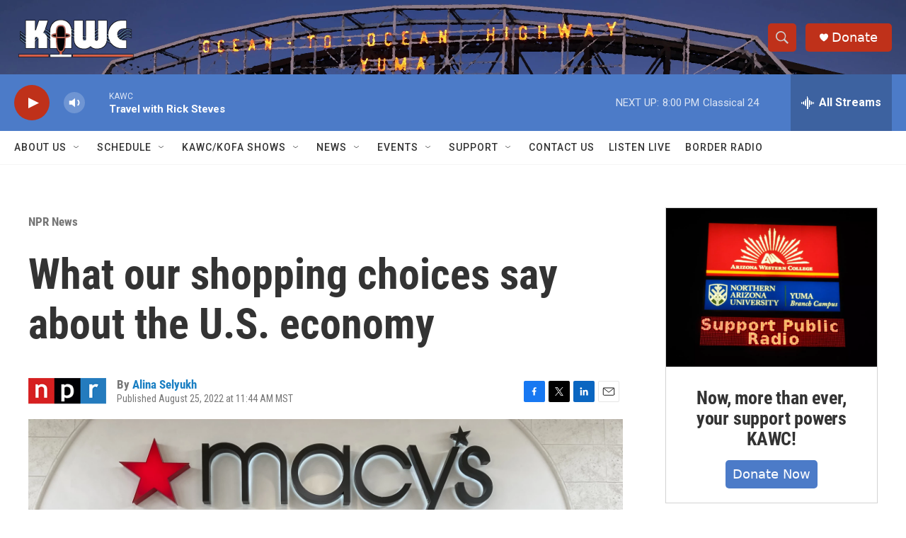

--- FILE ---
content_type: text/html; charset=utf-8
request_url: https://www.google.com/recaptcha/api2/aframe
body_size: 250
content:
<!DOCTYPE HTML><html><head><meta http-equiv="content-type" content="text/html; charset=UTF-8"></head><body><script nonce="TPJ_U1wCTSZF4_-aZA_HPA">/** Anti-fraud and anti-abuse applications only. See google.com/recaptcha */ try{var clients={'sodar':'https://pagead2.googlesyndication.com/pagead/sodar?'};window.addEventListener("message",function(a){try{if(a.source===window.parent){var b=JSON.parse(a.data);var c=clients[b['id']];if(c){var d=document.createElement('img');d.src=c+b['params']+'&rc='+(localStorage.getItem("rc::a")?sessionStorage.getItem("rc::b"):"");window.document.body.appendChild(d);sessionStorage.setItem("rc::e",parseInt(sessionStorage.getItem("rc::e")||0)+1);localStorage.setItem("rc::h",'1769135670788');}}}catch(b){}});window.parent.postMessage("_grecaptcha_ready", "*");}catch(b){}</script></body></html>